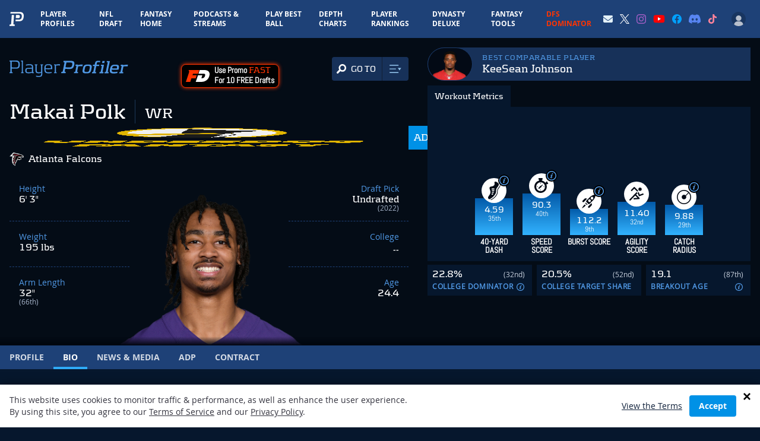

--- FILE ---
content_type: text/html; charset=utf-8
request_url: https://www.google.com/recaptcha/api2/aframe
body_size: 182
content:
<!DOCTYPE HTML><html><head><meta http-equiv="content-type" content="text/html; charset=UTF-8"></head><body><script nonce="Ykbium_bZX-UnhvZdyf91g">/** Anti-fraud and anti-abuse applications only. See google.com/recaptcha */ try{var clients={'sodar':'https://pagead2.googlesyndication.com/pagead/sodar?'};window.addEventListener("message",function(a){try{if(a.source===window.parent){var b=JSON.parse(a.data);var c=clients[b['id']];if(c){var d=document.createElement('img');d.src=c+b['params']+'&rc='+(localStorage.getItem("rc::a")?sessionStorage.getItem("rc::b"):"");window.document.body.appendChild(d);sessionStorage.setItem("rc::e",parseInt(sessionStorage.getItem("rc::e")||0)+1);localStorage.setItem("rc::h",'1768646751059');}}}catch(b){}});window.parent.postMessage("_grecaptcha_ready", "*");}catch(b){}</script></body></html>

--- FILE ---
content_type: application/javascript; charset=utf-8
request_url: https://fundingchoicesmessages.google.com/f/AGSKWxXZm095lS5WlYV3Ai8gkXxC4VeE-u_1u90o1F0fpVUMSzZY0NnV7KoJrbpdWEejBFBvf90Z7zVZJBcLzoC4XhlGgycFjW4muG2SMfZh0BCT2zS6ndl4-fa_VvP8u9VNW1lBwWRpVzn1DrI7KfHELKhprb-htvIvg6ncug_UUUdzgH5yJqMqw4BdZLaR/_/ads/bz_/cbgads./adplay./fetchJsAd./banner_ads_
body_size: -1292
content:
window['3c3987e4-0db3-48f5-8276-7a6306874635'] = true;